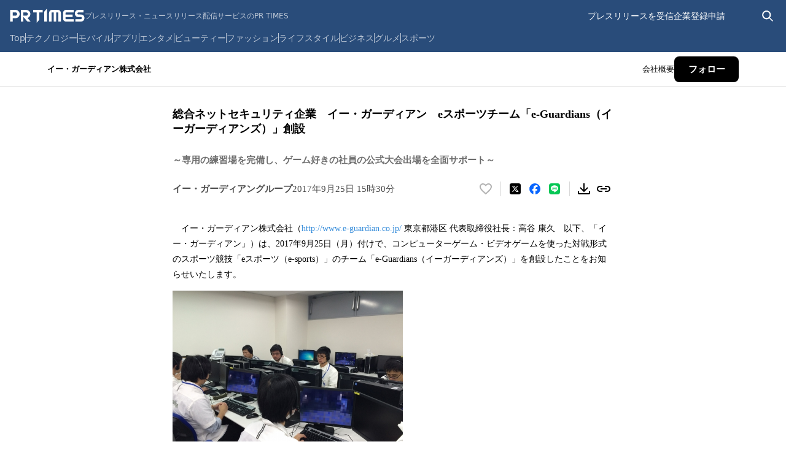

--- FILE ---
content_type: application/javascript; charset=UTF-8
request_url: https://prtimes.jp/_next/static/chunks/pages/_app-cacaa7cc20188545.js
body_size: 11375
content:
(self.webpackChunk_N_E=self.webpackChunk_N_E||[]).push([[636],{4070:(e,t,i)=>{"use strict";i.d(t,{Cp:()=>m,EN:()=>f,Eh:()=>l,F$:()=>d,GU:()=>q,MK:()=>c,S$:()=>r,ZM:()=>S,ZZ:()=>j,Zw:()=>a,d2:()=>h,f8:()=>g,gn:()=>o,hT:()=>C,j3:()=>u,lQ:()=>n,nJ:()=>p,pl:()=>G,y9:()=>O,yy:()=>w});var s=i(59151),r="undefined"==typeof window||"Deno"in globalThis;function n(){}function a(e,t){return"function"==typeof e?e(t):e}function o(e){return"number"==typeof e&&e>=0&&e!==1/0}function u(e,t){return Math.max(e+(t||0)-Date.now(),0)}function h(e,t){return"function"==typeof e?e(t):e}function l(e,t){return"function"==typeof e?e(t):e}function c(e,t){let{type:i="all",exact:s,fetchStatus:r,predicate:n,queryKey:a,stale:o}=e;if(a){if(s){if(t.queryHash!==d(a,t.options))return!1}else if(!m(t.queryKey,a))return!1}if("all"!==i){let e=t.isActive();if("active"===i&&!e||"inactive"===i&&e)return!1}return("boolean"!=typeof o||t.isStale()===o)&&(!r||r===t.state.fetchStatus)&&(!n||!!n(t))}function p(e,t){let{exact:i,status:s,predicate:r,mutationKey:n}=e;if(n){if(!t.options.mutationKey)return!1;if(i){if(f(t.options.mutationKey)!==f(n))return!1}else if(!m(t.options.mutationKey,n))return!1}return(!s||t.state.status===s)&&(!r||!!r(t))}function d(e,t){return(t?.queryKeyHashFn||f)(e)}function f(e){return JSON.stringify(e,(e,t)=>b(t)?Object.keys(t).sort().reduce((e,i)=>(e[i]=t[i],e),{}):t)}function m(e,t){return e===t||typeof e==typeof t&&!!e&&!!t&&"object"==typeof e&&"object"==typeof t&&Object.keys(t).every(i=>m(e[i],t[i]))}var y=Object.prototype.hasOwnProperty;function g(e,t){if(!t||Object.keys(e).length!==Object.keys(t).length)return!1;for(let i in e)if(e[i]!==t[i])return!1;return!0}function v(e){return Array.isArray(e)&&e.length===Object.keys(e).length}function b(e){if(!x(e))return!1;let t=e.constructor;if(void 0===t)return!0;let i=t.prototype;return!!x(i)&&!!i.hasOwnProperty("isPrototypeOf")&&Object.getPrototypeOf(e)===Object.prototype}function x(e){return"[object Object]"===Object.prototype.toString.call(e)}function w(e){return new Promise(t=>{s.zs.setTimeout(t,e)})}function G(e,t,i){return"function"==typeof i.structuralSharing?i.structuralSharing(e,t):!1!==i.structuralSharing?function e(t,i){if(t===i)return t;let s=v(t)&&v(i);if(!s&&!(b(t)&&b(i)))return i;let r=(s?t:Object.keys(t)).length,n=s?i:Object.keys(i),a=n.length,o=s?Array(a):{},u=0;for(let h=0;h<a;h++){let a=s?h:n[h],l=t[a],c=i[a];if(l===c){o[a]=l,(s?h<r:y.call(t,a))&&u++;continue}if(null===l||null===c||"object"!=typeof l||"object"!=typeof c){o[a]=c;continue}let p=e(l,c);o[a]=p,p===l&&u++}return r===a&&u===r?t:o}(e,t):t}function O(e,t,i=0){let s=[...e,t];return i&&s.length>i?s.slice(1):s}function j(e,t,i=0){let s=[t,...e];return i&&s.length>i?s.slice(0,-1):s}var C=Symbol();function S(e,t){return!e.queryFn&&t?.initialPromise?()=>t.initialPromise:e.queryFn&&e.queryFn!==C?e.queryFn:()=>Promise.reject(Error(`Missing queryFn: '${e.queryHash}'`))}function q(e,t){return"function"==typeof e?e(...t):!!e}},6281:()=>{},9496:(e,t,i)=>{"use strict";i.d(t,{Q:()=>s});var s=class{constructor(){this.listeners=new Set,this.subscribe=this.subscribe.bind(this)}subscribe(e){return this.listeners.add(e),this.onSubscribe(),()=>{this.listeners.delete(e),this.onUnsubscribe()}}hasListeners(){return this.listeners.size>0}onSubscribe(){}onUnsubscribe(){}}},15146:(e,t,i)=>{"use strict";i.d(t,{$:()=>o,s:()=>a});var s=i(80375),r=i(36698),n=i(63986),a=class extends r.k{#e;#t;#i;#s;constructor(e){super(),this.#e=e.client,this.mutationId=e.mutationId,this.#i=e.mutationCache,this.#t=[],this.state=e.state||o(),this.setOptions(e.options),this.scheduleGc()}setOptions(e){this.options=e,this.updateGcTime(this.options.gcTime)}get meta(){return this.options.meta}addObserver(e){this.#t.includes(e)||(this.#t.push(e),this.clearGcTimeout(),this.#i.notify({type:"observerAdded",mutation:this,observer:e}))}removeObserver(e){this.#t=this.#t.filter(t=>t!==e),this.scheduleGc(),this.#i.notify({type:"observerRemoved",mutation:this,observer:e})}optionalRemove(){this.#t.length||("pending"===this.state.status?this.scheduleGc():this.#i.remove(this))}continue(){return this.#s?.continue()??this.execute(this.state.variables)}async execute(e){let t=()=>{this.#r({type:"continue"})},i={client:this.#e,meta:this.options.meta,mutationKey:this.options.mutationKey};this.#s=(0,n.II)({fn:()=>this.options.mutationFn?this.options.mutationFn(e,i):Promise.reject(Error("No mutationFn found")),onFail:(e,t)=>{this.#r({type:"failed",failureCount:e,error:t})},onPause:()=>{this.#r({type:"pause"})},onContinue:t,retry:this.options.retry??0,retryDelay:this.options.retryDelay,networkMode:this.options.networkMode,canRun:()=>this.#i.canRun(this)});let s="pending"===this.state.status,r=!this.#s.canStart();try{if(s)t();else{this.#r({type:"pending",variables:e,isPaused:r}),await this.#i.config.onMutate?.(e,this,i);let t=await this.options.onMutate?.(e,i);t!==this.state.context&&this.#r({type:"pending",context:t,variables:e,isPaused:r})}let n=await this.#s.start();return await this.#i.config.onSuccess?.(n,e,this.state.context,this,i),await this.options.onSuccess?.(n,e,this.state.context,i),await this.#i.config.onSettled?.(n,null,this.state.variables,this.state.context,this,i),await this.options.onSettled?.(n,null,e,this.state.context,i),this.#r({type:"success",data:n}),n}catch(t){try{throw await this.#i.config.onError?.(t,e,this.state.context,this,i),await this.options.onError?.(t,e,this.state.context,i),await this.#i.config.onSettled?.(void 0,t,this.state.variables,this.state.context,this,i),await this.options.onSettled?.(void 0,t,e,this.state.context,i),t}finally{this.#r({type:"error",error:t})}}finally{this.#i.runNext(this)}}#r(e){this.state=(t=>{switch(e.type){case"failed":return{...t,failureCount:e.failureCount,failureReason:e.error};case"pause":return{...t,isPaused:!0};case"continue":return{...t,isPaused:!1};case"pending":return{...t,context:e.context,data:void 0,failureCount:0,failureReason:null,error:null,isPaused:e.isPaused,status:"pending",variables:e.variables,submittedAt:Date.now()};case"success":return{...t,data:e.data,failureCount:0,failureReason:null,error:null,status:"success",isPaused:!1};case"error":return{...t,data:void 0,error:e.error,failureCount:t.failureCount+1,failureReason:e.error,isPaused:!1,status:"error"}}})(this.state),s.jG.batch(()=>{this.#t.forEach(t=>{t.onMutationUpdate(e)}),this.#i.notify({mutation:this,type:"updated",action:e})})}};function o(){return{context:void 0,data:void 0,error:null,failureCount:0,failureReason:null,isPaused:!1,status:"idle",variables:void 0,submittedAt:0}}},20891:(e,t,i)=>{e.exports=i(19386)},28532:(e,t,i)=>{"use strict";i.r(t),i.d(t,{NonceContext:()=>j,default:()=>C});var s=i(80263),r=i(53239),n=i(85122),a=i(4070);function o(e){return e}function u(e,t,i){if("object"!=typeof t||null===t)return;let s=e.getMutationCache(),r=e.getQueryCache(),u=i?.defaultOptions?.deserializeData??e.getDefaultOptions().hydrate?.deserializeData??o,h=t.mutations||[],l=t.queries||[];h.forEach(({state:t,...r})=>{s.build(e,{...e.getDefaultOptions().hydrate?.mutations,...i?.defaultOptions?.mutations,...r},t)}),l.forEach(({queryKey:t,state:s,queryHash:o,meta:h,promise:l,dehydratedAt:c})=>{let p=l?(0,n.b)(l):void 0,d=void 0===s.data?p?.data:s.data,f=void 0===d?d:u(d),m=r.get(o),y=m?.state.status==="pending",g=m?.state.fetchStatus==="fetching";if(m){let e=p&&void 0!==c&&c>m.state.dataUpdatedAt;if(s.dataUpdatedAt>m.state.dataUpdatedAt||e){let{fetchStatus:e,...t}=s;m.setState({...t,data:f})}}else m=r.build(e,{...e.getDefaultOptions().hydrate?.queries,...i?.defaultOptions?.queries,queryKey:t,queryHash:o,meta:h},{...s,data:f,fetchStatus:"idle",status:void 0!==f?"success":s.status});l&&!y&&!g&&(void 0===c||c>m.state.dataUpdatedAt)&&m.fetch(void 0,{initialPromise:Promise.resolve(l).then(u)}).catch(a.lQ)})}var h=i(96612),l=({children:e,options:t={},state:i,queryClient:s})=>{let n=(0,h.jE)(s),a=r.useRef(t);r.useEffect(()=>{a.current=t});let o=r.useMemo(()=>{if(i){if("object"!=typeof i)return;let e=n.getQueryCache(),t=i.queries||[],s=[],r=[];for(let i of t){let t=e.get(i.queryHash);t?(i.state.dataUpdatedAt>t.state.dataUpdatedAt||i.promise&&"pending"!==t.state.status&&"fetching"!==t.state.fetchStatus&&void 0!==i.dehydratedAt&&i.dehydratedAt>t.state.dataUpdatedAt)&&r.push(i):s.push(i)}if(s.length>0&&u(n,{queries:s},a.current),r.length>0)return r}},[n,i]);return r.useEffect(()=>{o&&u(n,{queries:o},a.current)},[n,o]),e};i(41217),i(6281);var c=i(57259),p=i(80375),d=i(9496),f=class extends d.Q{constructor(e={}){super(),this.config=e,this.#n=new Map}#n;build(e,t,i){let s=t.queryKey,r=t.queryHash??(0,a.F$)(s,t),n=this.get(r);return n||(n=new c.X({client:e,queryKey:s,queryHash:r,options:e.defaultQueryOptions(t),state:i,defaultOptions:e.getQueryDefaults(s)}),this.add(n)),n}add(e){this.#n.has(e.queryHash)||(this.#n.set(e.queryHash,e),this.notify({type:"added",query:e}))}remove(e){let t=this.#n.get(e.queryHash);t&&(e.destroy(),t===e&&this.#n.delete(e.queryHash),this.notify({type:"removed",query:e}))}clear(){p.jG.batch(()=>{this.getAll().forEach(e=>{this.remove(e)})})}get(e){return this.#n.get(e)}getAll(){return[...this.#n.values()]}find(e){let t={exact:!0,...e};return this.getAll().find(e=>(0,a.MK)(t,e))}findAll(e={}){let t=this.getAll();return Object.keys(e).length>0?t.filter(t=>(0,a.MK)(e,t)):t}notify(e){p.jG.batch(()=>{this.listeners.forEach(t=>{t(e)})})}onFocus(){p.jG.batch(()=>{this.getAll().forEach(e=>{e.onFocus()})})}onOnline(){p.jG.batch(()=>{this.getAll().forEach(e=>{e.onOnline()})})}},m=i(15146),y=class extends d.Q{constructor(e={}){super(),this.config=e,this.#a=new Set,this.#o=new Map,this.#u=0}#a;#o;#u;build(e,t,i){let s=new m.s({client:e,mutationCache:this,mutationId:++this.#u,options:e.defaultMutationOptions(t),state:i});return this.add(s),s}add(e){this.#a.add(e);let t=g(e);if("string"==typeof t){let i=this.#o.get(t);i?i.push(e):this.#o.set(t,[e])}this.notify({type:"added",mutation:e})}remove(e){if(this.#a.delete(e)){let t=g(e);if("string"==typeof t){let i=this.#o.get(t);if(i)if(i.length>1){let t=i.indexOf(e);-1!==t&&i.splice(t,1)}else i[0]===e&&this.#o.delete(t)}}this.notify({type:"removed",mutation:e})}canRun(e){let t=g(e);if("string"!=typeof t)return!0;{let i=this.#o.get(t),s=i?.find(e=>"pending"===e.state.status);return!s||s===e}}runNext(e){let t=g(e);if("string"!=typeof t)return Promise.resolve();{let i=this.#o.get(t)?.find(t=>t!==e&&t.state.isPaused);return i?.continue()??Promise.resolve()}}clear(){p.jG.batch(()=>{this.#a.forEach(e=>{this.notify({type:"removed",mutation:e})}),this.#a.clear(),this.#o.clear()})}getAll(){return Array.from(this.#a)}find(e){let t={exact:!0,...e};return this.getAll().find(e=>(0,a.nJ)(t,e))}findAll(e={}){return this.getAll().filter(t=>(0,a.nJ)(e,t))}notify(e){p.jG.batch(()=>{this.listeners.forEach(t=>{t(e)})})}resumePausedMutations(){let e=this.getAll().filter(e=>e.state.isPaused);return p.jG.batch(()=>Promise.all(e.map(e=>e.continue().catch(a.lQ))))}};function g(e){return e.options.scope?.id}var v=i(81486),b=i(65149),x=i(64265),w=class{#h;#i;#l;#c;#p;#d;#f;#m;constructor(e={}){this.#h=e.queryCache||new f,this.#i=e.mutationCache||new y,this.#l=e.defaultOptions||{},this.#c=new Map,this.#p=new Map,this.#d=0}mount(){this.#d++,1===this.#d&&(this.#f=v.m.subscribe(async e=>{e&&(await this.resumePausedMutations(),this.#h.onFocus())}),this.#m=b.t.subscribe(async e=>{e&&(await this.resumePausedMutations(),this.#h.onOnline())}))}unmount(){this.#d--,0===this.#d&&(this.#f?.(),this.#f=void 0,this.#m?.(),this.#m=void 0)}isFetching(e){return this.#h.findAll({...e,fetchStatus:"fetching"}).length}isMutating(e){return this.#i.findAll({...e,status:"pending"}).length}getQueryData(e){let t=this.defaultQueryOptions({queryKey:e});return this.#h.get(t.queryHash)?.state.data}ensureQueryData(e){let t=this.defaultQueryOptions(e),i=this.#h.build(this,t),s=i.state.data;return void 0===s?this.fetchQuery(e):(e.revalidateIfStale&&i.isStaleByTime((0,a.d2)(t.staleTime,i))&&this.prefetchQuery(t),Promise.resolve(s))}getQueriesData(e){return this.#h.findAll(e).map(({queryKey:e,state:t})=>[e,t.data])}setQueryData(e,t,i){let s=this.defaultQueryOptions({queryKey:e}),r=this.#h.get(s.queryHash),n=r?.state.data,o=(0,a.Zw)(t,n);if(void 0!==o)return this.#h.build(this,s).setData(o,{...i,manual:!0})}setQueriesData(e,t,i){return p.jG.batch(()=>this.#h.findAll(e).map(({queryKey:e})=>[e,this.setQueryData(e,t,i)]))}getQueryState(e){let t=this.defaultQueryOptions({queryKey:e});return this.#h.get(t.queryHash)?.state}removeQueries(e){let t=this.#h;p.jG.batch(()=>{t.findAll(e).forEach(e=>{t.remove(e)})})}resetQueries(e,t){let i=this.#h;return p.jG.batch(()=>(i.findAll(e).forEach(e=>{e.reset()}),this.refetchQueries({type:"active",...e},t)))}cancelQueries(e,t={}){let i={revert:!0,...t};return Promise.all(p.jG.batch(()=>this.#h.findAll(e).map(e=>e.cancel(i)))).then(a.lQ).catch(a.lQ)}invalidateQueries(e,t={}){return p.jG.batch(()=>(this.#h.findAll(e).forEach(e=>{e.invalidate()}),e?.refetchType==="none")?Promise.resolve():this.refetchQueries({...e,type:e?.refetchType??e?.type??"active"},t))}refetchQueries(e,t={}){let i={...t,cancelRefetch:t.cancelRefetch??!0};return Promise.all(p.jG.batch(()=>this.#h.findAll(e).filter(e=>!e.isDisabled()&&!e.isStatic()).map(e=>{let t=e.fetch(void 0,i);return i.throwOnError||(t=t.catch(a.lQ)),"paused"===e.state.fetchStatus?Promise.resolve():t}))).then(a.lQ)}fetchQuery(e){let t=this.defaultQueryOptions(e);void 0===t.retry&&(t.retry=!1);let i=this.#h.build(this,t);return i.isStaleByTime((0,a.d2)(t.staleTime,i))?i.fetch(t):Promise.resolve(i.state.data)}prefetchQuery(e){return this.fetchQuery(e).then(a.lQ).catch(a.lQ)}fetchInfiniteQuery(e){return e.behavior=(0,x.PL)(e.pages),this.fetchQuery(e)}prefetchInfiniteQuery(e){return this.fetchInfiniteQuery(e).then(a.lQ).catch(a.lQ)}ensureInfiniteQueryData(e){return e.behavior=(0,x.PL)(e.pages),this.ensureQueryData(e)}resumePausedMutations(){return b.t.isOnline()?this.#i.resumePausedMutations():Promise.resolve()}getQueryCache(){return this.#h}getMutationCache(){return this.#i}getDefaultOptions(){return this.#l}setDefaultOptions(e){this.#l=e}setQueryDefaults(e,t){this.#c.set((0,a.EN)(e),{queryKey:e,defaultOptions:t})}getQueryDefaults(e){let t=[...this.#c.values()],i={};return t.forEach(t=>{(0,a.Cp)(e,t.queryKey)&&Object.assign(i,t.defaultOptions)}),i}setMutationDefaults(e,t){this.#p.set((0,a.EN)(e),{mutationKey:e,defaultOptions:t})}getMutationDefaults(e){let t=[...this.#p.values()],i={};return t.forEach(t=>{(0,a.Cp)(e,t.mutationKey)&&Object.assign(i,t.defaultOptions)}),i}defaultQueryOptions(e){if(e._defaulted)return e;let t={...this.#l.queries,...this.getQueryDefaults(e.queryKey),...e,_defaulted:!0};return t.queryHash||(t.queryHash=(0,a.F$)(t.queryKey,t)),void 0===t.refetchOnReconnect&&(t.refetchOnReconnect="always"!==t.networkMode),void 0===t.throwOnError&&(t.throwOnError=!!t.suspense),!t.networkMode&&t.persister&&(t.networkMode="offlineFirst"),t.queryFn===a.hT&&(t.enabled=!1),t}defaultMutationOptions(e){return e?._defaulted?e:{...this.#l.mutations,...e?.mutationKey&&this.getMutationDefaults(e.mutationKey),...e,_defaulted:!0}}clear(){this.#h.clear(),this.#i.clear()}};function G(e){let{children:t}=e,[i]=(0,r.useState)(()=>new w({defaultOptions:{queries:{refetchOnMount:!1,refetchOnWindowFocus:!1,refetchOnReconnect:!1}}}));return(0,s.jsx)(h.Ht,{client:i,children:t})}var O=i(98528);let j=(0,r.createContext)(void 0);function C(e){let{Component:t,pageProps:{dehydratedState:i,...n}}=e,[a,o]=(0,r.useState)(void 0);(0,r.useEffect)(()=>{let e=document.querySelector('meta[name="nonce"]');e&&o(e.content)},[]);let u=t.getLayout??(e=>e);return(0,s.jsx)(G,{children:(0,s.jsxs)(j.Provider,{value:a,children:[(0,s.jsx)(O.G,{}),(0,s.jsx)(l,{state:i,children:u((0,s.jsx)(t,{...n}))})]})})}},36698:(e,t,i)=>{"use strict";i.d(t,{k:()=>n});var s=i(59151),r=i(4070),n=class{#y;destroy(){this.clearGcTimeout()}scheduleGc(){this.clearGcTimeout(),(0,r.gn)(this.gcTime)&&(this.#y=s.zs.setTimeout(()=>{this.optionalRemove()},this.gcTime))}updateGcTime(e){this.gcTime=Math.max(this.gcTime||0,e??(r.S$?1/0:3e5))}clearGcTimeout(){this.#y&&(s.zs.clearTimeout(this.#y),this.#y=void 0)}}},41217:()=>{},51315:(e,t,i)=>{(window.__NEXT_P=window.__NEXT_P||[]).push(["/_app",function(){return i(28532)}])},51850:(e,t,i)=>{"use strict";i.d(t,{O:()=>u,U:()=>o});var s=i(80263),r={templateTitle:"",noindex:!1,nofollow:!1,norobots:!1,defaultOpenGraphImageWidth:0,defaultOpenGraphImageHeight:0,defaultOpenGraphVideoWidth:0,defaultOpenGraphVideoHeight:0},n=(e,t=[],{defaultWidth:i,defaultHeight:r}={})=>t.reduce((t,n,a)=>(t.push((0,s.jsx)("meta",{property:`og:${e}`,content:n.url},`og:${e}:0${a}`)),n.alt&&t.push((0,s.jsx)("meta",{property:`og:${e}:alt`,content:n.alt},`og:${e}:alt0${a}`)),n.secureUrl&&t.push((0,s.jsx)("meta",{property:`og:${e}:secure_url`,content:n.secureUrl.toString()},`og:${e}:secure_url0${a}`)),n.type&&t.push((0,s.jsx)("meta",{property:`og:${e}:type`,content:n.type.toString()},`og:${e}:type0${a}`)),n.width?t.push((0,s.jsx)("meta",{property:`og:${e}:width`,content:n.width.toString()},`og:${e}:width0${a}`)):i&&t.push((0,s.jsx)("meta",{property:`og:${e}:width`,content:i.toString()},`og:${e}:width0${a}`)),n.height?t.push((0,s.jsx)("meta",{property:`og:${e}:height`,content:n.height.toString()},`og:${e}:height${a}`)):r&&t.push((0,s.jsx)("meta",{property:`og:${e}:height`,content:r.toString()},`og:${e}:height${a}`)),t),[]),a=e=>{let t=[];e.titleTemplate&&(r.templateTitle=e.titleTemplate);let i="";e.title?(i=e.title,r.templateTitle&&(i=r.templateTitle.replace(/%s/g,()=>i))):e.defaultTitle&&(i=e.defaultTitle),i&&t.push((0,s.jsx)("title",{children:i},"title"));let a=void 0===e.noindex?r.noindex||e.dangerouslySetAllPagesToNoIndex:e.noindex,o=void 0===e.nofollow?r.nofollow||e.dangerouslySetAllPagesToNoFollow:e.nofollow,u=e.norobots||r.norobots,h="";if(e.robotsProps){let{nosnippet:t,maxSnippet:i,maxImagePreview:s,maxVideoPreview:r,noarchive:n,noimageindex:a,notranslate:o,unavailableAfter:u}=e.robotsProps;h=`${t?",nosnippet":""}${i?`,max-snippet:${i}`:""}${s?`,max-image-preview:${s}`:""}${n?",noarchive":""}${u?`,unavailable_after:${u}`:""}${a?",noimageindex":""}${r?`,max-video-preview:${r}`:""}${o?",notranslate":""}`}if(e.norobots&&(r.norobots=!0),a||o?(e.dangerouslySetAllPagesToNoIndex&&(r.noindex=!0),e.dangerouslySetAllPagesToNoFollow&&(r.nofollow=!0),t.push((0,s.jsx)("meta",{name:"robots",content:`${a?"noindex":"index"},${o?"nofollow":"follow"}${h}`},"robots"))):(!u||h)&&t.push((0,s.jsx)("meta",{name:"robots",content:`index,follow${h}`},"robots")),e.description&&t.push((0,s.jsx)("meta",{name:"description",content:e.description},"description")),e.themeColor&&t.push((0,s.jsx)("meta",{name:"theme-color",content:e.themeColor},"theme-color")),e.mobileAlternate&&t.push((0,s.jsx)("link",{rel:"alternate",media:e.mobileAlternate.media,href:e.mobileAlternate.href},"mobileAlternate")),e.languageAlternates&&e.languageAlternates.length>0&&e.languageAlternates.forEach(e=>{t.push((0,s.jsx)("link",{rel:"alternate",hrefLang:e.hrefLang,href:e.href},`languageAlternate-${e.hrefLang}`))}),e.twitter&&(e.twitter.cardType&&t.push((0,s.jsx)("meta",{name:"twitter:card",content:e.twitter.cardType},"twitter:card")),e.twitter.site&&t.push((0,s.jsx)("meta",{name:"twitter:site",content:e.twitter.site},"twitter:site")),e.twitter.handle&&t.push((0,s.jsx)("meta",{name:"twitter:creator",content:e.twitter.handle},"twitter:creator"))),e.facebook&&e.facebook.appId&&t.push((0,s.jsx)("meta",{property:"fb:app_id",content:e.facebook.appId},"fb:app_id")),(e.openGraph?.title||i)&&t.push((0,s.jsx)("meta",{property:"og:title",content:e.openGraph?.title||i},"og:title")),(e.openGraph?.description||e.description)&&t.push((0,s.jsx)("meta",{property:"og:description",content:e.openGraph?.description||e.description},"og:description")),e.openGraph){if((e.openGraph.url||e.canonical)&&t.push((0,s.jsx)("meta",{property:"og:url",content:e.openGraph.url||e.canonical},"og:url")),e.openGraph.type){let i=e.openGraph.type.toLowerCase();t.push((0,s.jsx)("meta",{property:"og:type",content:i},"og:type")),"profile"===i&&e.openGraph.profile?(e.openGraph.profile.firstName&&t.push((0,s.jsx)("meta",{property:"profile:first_name",content:e.openGraph.profile.firstName},"profile:first_name")),e.openGraph.profile.lastName&&t.push((0,s.jsx)("meta",{property:"profile:last_name",content:e.openGraph.profile.lastName},"profile:last_name")),e.openGraph.profile.username&&t.push((0,s.jsx)("meta",{property:"profile:username",content:e.openGraph.profile.username},"profile:username")),e.openGraph.profile.gender&&t.push((0,s.jsx)("meta",{property:"profile:gender",content:e.openGraph.profile.gender},"profile:gender"))):"book"===i&&e.openGraph.book?(e.openGraph.book.authors&&e.openGraph.book.authors.length&&e.openGraph.book.authors.forEach((e,i)=>{t.push((0,s.jsx)("meta",{property:"book:author",content:e},`book:author:0${i}`))}),e.openGraph.book.isbn&&t.push((0,s.jsx)("meta",{property:"book:isbn",content:e.openGraph.book.isbn},"book:isbn")),e.openGraph.book.releaseDate&&t.push((0,s.jsx)("meta",{property:"book:release_date",content:e.openGraph.book.releaseDate},"book:release_date")),e.openGraph.book.tags&&e.openGraph.book.tags.length&&e.openGraph.book.tags.forEach((e,i)=>{t.push((0,s.jsx)("meta",{property:"book:tag",content:e},`book:tag:0${i}`))})):"article"===i&&e.openGraph.article?(e.openGraph.article.publishedTime&&t.push((0,s.jsx)("meta",{property:"article:published_time",content:e.openGraph.article.publishedTime},"article:published_time")),e.openGraph.article.modifiedTime&&t.push((0,s.jsx)("meta",{property:"article:modified_time",content:e.openGraph.article.modifiedTime},"article:modified_time")),e.openGraph.article.expirationTime&&t.push((0,s.jsx)("meta",{property:"article:expiration_time",content:e.openGraph.article.expirationTime},"article:expiration_time")),e.openGraph.article.authors&&e.openGraph.article.authors.length&&e.openGraph.article.authors.forEach((e,i)=>{t.push((0,s.jsx)("meta",{property:"article:author",content:e},`article:author:0${i}`))}),e.openGraph.article.section&&t.push((0,s.jsx)("meta",{property:"article:section",content:e.openGraph.article.section},"article:section")),e.openGraph.article.tags&&e.openGraph.article.tags.length&&e.openGraph.article.tags.forEach((e,i)=>{t.push((0,s.jsx)("meta",{property:"article:tag",content:e},`article:tag:0${i}`))})):("video.movie"===i||"video.episode"===i||"video.tv_show"===i||"video.other"===i)&&e.openGraph.video&&(e.openGraph.video.actors&&e.openGraph.video.actors.length&&e.openGraph.video.actors.forEach((e,i)=>{e.profile&&t.push((0,s.jsx)("meta",{property:"video:actor",content:e.profile},`video:actor:0${i}`)),e.role&&t.push((0,s.jsx)("meta",{property:"video:actor:role",content:e.role},`video:actor:role:0${i}`))}),e.openGraph.video.directors&&e.openGraph.video.directors.length&&e.openGraph.video.directors.forEach((e,i)=>{t.push((0,s.jsx)("meta",{property:"video:director",content:e},`video:director:0${i}`))}),e.openGraph.video.writers&&e.openGraph.video.writers.length&&e.openGraph.video.writers.forEach((e,i)=>{t.push((0,s.jsx)("meta",{property:"video:writer",content:e},`video:writer:0${i}`))}),e.openGraph.video.duration&&t.push((0,s.jsx)("meta",{property:"video:duration",content:e.openGraph.video.duration.toString()},"video:duration")),e.openGraph.video.releaseDate&&t.push((0,s.jsx)("meta",{property:"video:release_date",content:e.openGraph.video.releaseDate},"video:release_date")),e.openGraph.video.tags&&e.openGraph.video.tags.length&&e.openGraph.video.tags.forEach((e,i)=>{t.push((0,s.jsx)("meta",{property:"video:tag",content:e},`video:tag:0${i}`))}),e.openGraph.video.series&&t.push((0,s.jsx)("meta",{property:"video:series",content:e.openGraph.video.series},"video:series")))}e.defaultOpenGraphImageWidth&&(r.defaultOpenGraphImageWidth=e.defaultOpenGraphImageWidth),e.defaultOpenGraphImageHeight&&(r.defaultOpenGraphImageHeight=e.defaultOpenGraphImageHeight),e.openGraph.images&&e.openGraph.images.length&&t.push(...n("image",e.openGraph.images,{defaultWidth:r.defaultOpenGraphImageWidth,defaultHeight:r.defaultOpenGraphImageHeight})),e.defaultOpenGraphVideoWidth&&(r.defaultOpenGraphVideoWidth=e.defaultOpenGraphVideoWidth),e.defaultOpenGraphVideoHeight&&(r.defaultOpenGraphVideoHeight=e.defaultOpenGraphVideoHeight),e.openGraph.videos&&e.openGraph.videos.length&&t.push(...n("video",e.openGraph.videos,{defaultWidth:r.defaultOpenGraphVideoWidth,defaultHeight:r.defaultOpenGraphVideoHeight})),e.openGraph.audio&&t.push(...n("audio",e.openGraph.audio)),e.openGraph.locale&&t.push((0,s.jsx)("meta",{property:"og:locale",content:e.openGraph.locale},"og:locale")),(e.openGraph.siteName||e.openGraph.site_name)&&t.push((0,s.jsx)("meta",{property:"og:site_name",content:e.openGraph.siteName||e.openGraph.site_name},"og:site_name"))}return e.canonical&&t.push((0,s.jsx)("link",{rel:"canonical",href:e.canonical},"canonical")),e.additionalMetaTags&&e.additionalMetaTags.length>0&&e.additionalMetaTags.forEach(({keyOverride:e,...i})=>{t.push((0,s.jsx)("meta",{...i},`meta:${e??i.name??i.property??i.httpEquiv}`))}),e.additionalLinkTags?.length&&e.additionalLinkTags.forEach(e=>{let{crossOrigin:i,...r}=e;t.push((0,s.jsx)("link",{...r,crossOrigin:"anonymous"===i||"use-credentials"===i||""===i?i:void 0},`link${r.keyOverride??r.href}${r.rel}`))}),t};function o(e){return a(e)}function u(e){let{title:t,titleTemplate:i,defaultTitle:s,themeColor:r,dangerouslySetAllPagesToNoIndex:n=!1,dangerouslySetAllPagesToNoFollow:o=!1,description:u,canonical:h,facebook:l,openGraph:c,additionalMetaTags:p,twitter:d,defaultOpenGraphImageWidth:f,defaultOpenGraphImageHeight:m,defaultOpenGraphVideoWidth:y,defaultOpenGraphVideoHeight:g,mobileAlternate:v,languageAlternates:b,additionalLinkTags:x,robotsProps:w,norobots:G}=e;return a({title:t,titleTemplate:i,defaultTitle:s,themeColor:r,dangerouslySetAllPagesToNoIndex:n,dangerouslySetAllPagesToNoFollow:o,description:u,canonical:h,facebook:l,openGraph:c,additionalMetaTags:p,twitter:d,defaultOpenGraphImageWidth:f,defaultOpenGraphImageHeight:m,defaultOpenGraphVideoWidth:y,defaultOpenGraphVideoHeight:g,mobileAlternate:v,languageAlternates:b,additionalLinkTags:x,robotsProps:w,norobots:G})}},57259:(e,t,i)=>{"use strict";i.d(t,{X:()=>o,k:()=>u});var s=i(4070),r=i(80375),n=i(63986),a=i(36698),o=class extends a.k{#g;#v;#b;#e;#s;#l;#x;constructor(e){super(),this.#x=!1,this.#l=e.defaultOptions,this.setOptions(e.options),this.observers=[],this.#e=e.client,this.#b=this.#e.getQueryCache(),this.queryKey=e.queryKey,this.queryHash=e.queryHash,this.#g=l(this.options),this.state=e.state??this.#g,this.scheduleGc()}get meta(){return this.options.meta}get promise(){return this.#s?.promise}setOptions(e){if(this.options={...this.#l,...e},this.updateGcTime(this.options.gcTime),this.state&&void 0===this.state.data){let e=l(this.options);void 0!==e.data&&(this.setState(h(e.data,e.dataUpdatedAt)),this.#g=e)}}optionalRemove(){this.observers.length||"idle"!==this.state.fetchStatus||this.#b.remove(this)}setData(e,t){let i=(0,s.pl)(this.state.data,e,this.options);return this.#r({data:i,type:"success",dataUpdatedAt:t?.updatedAt,manual:t?.manual}),i}setState(e,t){this.#r({type:"setState",state:e,setStateOptions:t})}cancel(e){let t=this.#s?.promise;return this.#s?.cancel(e),t?t.then(s.lQ).catch(s.lQ):Promise.resolve()}destroy(){super.destroy(),this.cancel({silent:!0})}reset(){this.destroy(),this.setState(this.#g)}isActive(){return this.observers.some(e=>!1!==(0,s.Eh)(e.options.enabled,this))}isDisabled(){return this.getObserversCount()>0?!this.isActive():this.options.queryFn===s.hT||this.state.dataUpdateCount+this.state.errorUpdateCount===0}isStatic(){return this.getObserversCount()>0&&this.observers.some(e=>"static"===(0,s.d2)(e.options.staleTime,this))}isStale(){return this.getObserversCount()>0?this.observers.some(e=>e.getCurrentResult().isStale):void 0===this.state.data||this.state.isInvalidated}isStaleByTime(e=0){return void 0===this.state.data||"static"!==e&&(!!this.state.isInvalidated||!(0,s.j3)(this.state.dataUpdatedAt,e))}onFocus(){let e=this.observers.find(e=>e.shouldFetchOnWindowFocus());e?.refetch({cancelRefetch:!1}),this.#s?.continue()}onOnline(){let e=this.observers.find(e=>e.shouldFetchOnReconnect());e?.refetch({cancelRefetch:!1}),this.#s?.continue()}addObserver(e){this.observers.includes(e)||(this.observers.push(e),this.clearGcTimeout(),this.#b.notify({type:"observerAdded",query:this,observer:e}))}removeObserver(e){this.observers.includes(e)&&(this.observers=this.observers.filter(t=>t!==e),this.observers.length||(this.#s&&(this.#x?this.#s.cancel({revert:!0}):this.#s.cancelRetry()),this.scheduleGc()),this.#b.notify({type:"observerRemoved",query:this,observer:e}))}getObserversCount(){return this.observers.length}invalidate(){this.state.isInvalidated||this.#r({type:"invalidate"})}async fetch(e,t){if("idle"!==this.state.fetchStatus&&this.#s?.status()!=="rejected"){if(void 0!==this.state.data&&t?.cancelRefetch)this.cancel({silent:!0});else if(this.#s)return this.#s.continueRetry(),this.#s.promise}if(e&&this.setOptions(e),!this.options.queryFn){let e=this.observers.find(e=>e.options.queryFn);e&&this.setOptions(e.options)}let i=new AbortController,r=e=>{Object.defineProperty(e,"signal",{enumerable:!0,get:()=>(this.#x=!0,i.signal)})},a=()=>{let e=(0,s.ZM)(this.options,t),i=(()=>{let e={client:this.#e,queryKey:this.queryKey,meta:this.meta};return r(e),e})();return(this.#x=!1,this.options.persister)?this.options.persister(e,i,this):e(i)},o=(()=>{let e={fetchOptions:t,options:this.options,queryKey:this.queryKey,client:this.#e,state:this.state,fetchFn:a};return r(e),e})();this.options.behavior?.onFetch(o,this),this.#v=this.state,("idle"===this.state.fetchStatus||this.state.fetchMeta!==o.fetchOptions?.meta)&&this.#r({type:"fetch",meta:o.fetchOptions?.meta}),this.#s=(0,n.II)({initialPromise:t?.initialPromise,fn:o.fetchFn,onCancel:e=>{e instanceof n.cc&&e.revert&&this.setState({...this.#v,fetchStatus:"idle"}),i.abort()},onFail:(e,t)=>{this.#r({type:"failed",failureCount:e,error:t})},onPause:()=>{this.#r({type:"pause"})},onContinue:()=>{this.#r({type:"continue"})},retry:o.options.retry,retryDelay:o.options.retryDelay,networkMode:o.options.networkMode,canRun:()=>!0});try{let e=await this.#s.start();if(void 0===e)throw Error(`${this.queryHash} data is undefined`);return this.setData(e),this.#b.config.onSuccess?.(e,this),this.#b.config.onSettled?.(e,this.state.error,this),e}catch(e){if(e instanceof n.cc){if(e.silent)return this.#s.promise;else if(e.revert){if(void 0===this.state.data)throw e;return this.state.data}}throw this.#r({type:"error",error:e}),this.#b.config.onError?.(e,this),this.#b.config.onSettled?.(this.state.data,e,this),e}finally{this.scheduleGc()}}#r(e){let t=t=>{switch(e.type){case"failed":return{...t,fetchFailureCount:e.failureCount,fetchFailureReason:e.error};case"pause":return{...t,fetchStatus:"paused"};case"continue":return{...t,fetchStatus:"fetching"};case"fetch":return{...t,...u(t.data,this.options),fetchMeta:e.meta??null};case"success":let i={...t,...h(e.data,e.dataUpdatedAt),dataUpdateCount:t.dataUpdateCount+1,...!e.manual&&{fetchStatus:"idle",fetchFailureCount:0,fetchFailureReason:null}};return this.#v=e.manual?i:void 0,i;case"error":let s=e.error;return{...t,error:s,errorUpdateCount:t.errorUpdateCount+1,errorUpdatedAt:Date.now(),fetchFailureCount:t.fetchFailureCount+1,fetchFailureReason:s,fetchStatus:"idle",status:"error"};case"invalidate":return{...t,isInvalidated:!0};case"setState":return{...t,...e.state}}};this.state=t(this.state),r.jG.batch(()=>{this.observers.forEach(e=>{e.onQueryUpdate()}),this.#b.notify({query:this,type:"updated",action:e})})}};function u(e,t){return{fetchFailureCount:0,fetchFailureReason:null,fetchStatus:(0,n.v_)(t.networkMode)?"fetching":"paused",...void 0===e&&{error:null,status:"pending"}}}function h(e,t){return{data:e,dataUpdatedAt:t??Date.now(),error:null,isInvalidated:!1,status:"success"}}function l(e){let t="function"==typeof e.initialData?e.initialData():e.initialData,i=void 0!==t,s=i?"function"==typeof e.initialDataUpdatedAt?e.initialDataUpdatedAt():e.initialDataUpdatedAt:0;return{data:t,dataUpdateCount:0,dataUpdatedAt:i?s??Date.now():0,error:null,errorUpdateCount:0,errorUpdatedAt:0,fetchFailureCount:0,fetchFailureReason:null,fetchMeta:null,isInvalidated:!1,status:i?"success":"pending",fetchStatus:"idle"}}},59151:(e,t,i)=>{"use strict";i.d(t,{Zq:()=>n,zs:()=>r});var s={setTimeout:(e,t)=>setTimeout(e,t),clearTimeout:e=>clearTimeout(e),setInterval:(e,t)=>setInterval(e,t),clearInterval:e=>clearInterval(e)},r=new class{#w=s;#G=!1;setTimeoutProvider(e){this.#w=e}setTimeout(e,t){return this.#w.setTimeout(e,t)}clearTimeout(e){this.#w.clearTimeout(e)}setInterval(e,t){return this.#w.setInterval(e,t)}clearInterval(e){this.#w.clearInterval(e)}};function n(e){setTimeout(e,0)}},63986:(e,t,i)=>{"use strict";i.d(t,{II:()=>l,cc:()=>h,v_:()=>u});var s=i(81486),r=i(65149),n=i(85122),a=i(4070);function o(e){return Math.min(1e3*2**e,3e4)}function u(e){return(e??"online")!=="online"||r.t.isOnline()}var h=class extends Error{constructor(e){super("CancelledError"),this.revert=e?.revert,this.silent=e?.silent}};function l(e){let t,i=!1,l=0,c=(0,n.T)(),p=()=>s.m.isFocused()&&("always"===e.networkMode||r.t.isOnline())&&e.canRun(),d=()=>u(e.networkMode)&&e.canRun(),f=e=>{"pending"===c.status&&(t?.(),c.resolve(e))},m=e=>{"pending"===c.status&&(t?.(),c.reject(e))},y=()=>new Promise(i=>{t=e=>{("pending"!==c.status||p())&&i(e)},e.onPause?.()}).then(()=>{t=void 0,"pending"===c.status&&e.onContinue?.()}),g=()=>{let t;if("pending"!==c.status)return;let s=0===l?e.initialPromise:void 0;try{t=s??e.fn()}catch(e){t=Promise.reject(e)}Promise.resolve(t).then(f).catch(t=>{if("pending"!==c.status)return;let s=e.retry??3*!a.S$,r=e.retryDelay??o,n="function"==typeof r?r(l,t):r,u=!0===s||"number"==typeof s&&l<s||"function"==typeof s&&s(l,t);if(i||!u)return void m(t);l++,e.onFail?.(l,t),(0,a.yy)(n).then(()=>p()?void 0:y()).then(()=>{i?m(t):g()})})};return{promise:c,status:()=>c.status,cancel:t=>{if("pending"===c.status){let i=new h(t);m(i),e.onCancel?.(i)}},continue:()=>(t?.(),c),cancelRetry:()=>{i=!0},continueRetry:()=>{i=!1},canStart:d,start:()=>(d()?g():y().then(g),c)}}},64265:(e,t,i)=>{"use strict";i.d(t,{PL:()=>r,RQ:()=>u,rB:()=>o});var s=i(4070);function r(e){return{onFetch:(t,i)=>{let r=t.options,o=t.fetchOptions?.meta?.fetchMore?.direction,u=t.state.data?.pages||[],h=t.state.data?.pageParams||[],l={pages:[],pageParams:[]},c=0,p=async()=>{let i=!1,p=(0,s.ZM)(t.options,t.fetchOptions),d=async(e,r,n)=>{if(i)return Promise.reject();if(null==r&&e.pages.length)return Promise.resolve(e);let a=(()=>{let e={client:t.client,queryKey:t.queryKey,pageParam:r,direction:n?"backward":"forward",meta:t.options.meta};return Object.defineProperty(e,"signal",{enumerable:!0,get:()=>(t.signal.aborted?i=!0:t.signal.addEventListener("abort",()=>{i=!0}),t.signal)}),e})(),o=await p(a),{maxPages:u}=t.options,h=n?s.ZZ:s.y9;return{pages:h(e.pages,o,u),pageParams:h(e.pageParams,r,u)}};if(o&&u.length){let e="backward"===o,t={pages:u,pageParams:h},i=(e?a:n)(r,t);l=await d(t,i,e)}else{let t=e??u.length;do{let e=0===c?h[0]??r.initialPageParam:n(r,l);if(c>0&&null==e)break;l=await d(l,e),c++}while(c<t)}return l};t.options.persister?t.fetchFn=()=>t.options.persister?.(p,{client:t.client,queryKey:t.queryKey,meta:t.options.meta,signal:t.signal},i):t.fetchFn=p}}}function n(e,{pages:t,pageParams:i}){let s=t.length-1;return t.length>0?e.getNextPageParam(t[s],t,i[s],i):void 0}function a(e,{pages:t,pageParams:i}){return t.length>0?e.getPreviousPageParam?.(t[0],t,i[0],i):void 0}function o(e,t){return!!t&&null!=n(e,t)}function u(e,t){return!!t&&!!e.getPreviousPageParam&&null!=a(e,t)}},65149:(e,t,i)=>{"use strict";i.d(t,{t:()=>n});var s=i(9496),r=i(4070),n=new class extends s.Q{#O=!0;#j;#C;constructor(){super(),this.#C=e=>{if(!r.S$&&window.addEventListener){let t=()=>e(!0),i=()=>e(!1);return window.addEventListener("online",t,!1),window.addEventListener("offline",i,!1),()=>{window.removeEventListener("online",t),window.removeEventListener("offline",i)}}}}onSubscribe(){this.#j||this.setEventListener(this.#C)}onUnsubscribe(){this.hasListeners()||(this.#j?.(),this.#j=void 0)}setEventListener(e){this.#C=e,this.#j?.(),this.#j=e(this.setOnline.bind(this))}setOnline(e){this.#O!==e&&(this.#O=e,this.listeners.forEach(t=>{t(e)}))}isOnline(){return this.#O}}},80375:(e,t,i)=>{"use strict";i.d(t,{jG:()=>r});var s=i(59151).Zq,r=function(){let e=[],t=0,i=e=>{e()},r=e=>{e()},n=s,a=s=>{t?e.push(s):n(()=>{i(s)})};return{batch:s=>{let a;t++;try{a=s()}finally{--t||(()=>{let t=e;e=[],t.length&&n(()=>{r(()=>{t.forEach(e=>{i(e)})})})})()}return a},batchCalls:e=>(...t)=>{a(()=>{e(...t)})},schedule:a,setNotifyFunction:e=>{i=e},setBatchNotifyFunction:e=>{r=e},setScheduler:e=>{n=e}}}()},81486:(e,t,i)=>{"use strict";i.d(t,{m:()=>n});var s=i(9496),r=i(4070),n=new class extends s.Q{#S;#j;#C;constructor(){super(),this.#C=e=>{if(!r.S$&&window.addEventListener){let t=()=>e();return window.addEventListener("visibilitychange",t,!1),()=>{window.removeEventListener("visibilitychange",t)}}}}onSubscribe(){this.#j||this.setEventListener(this.#C)}onUnsubscribe(){this.hasListeners()||(this.#j?.(),this.#j=void 0)}setEventListener(e){this.#C=e,this.#j?.(),this.#j=e(e=>{"boolean"==typeof e?this.setFocused(e):this.onFocus()})}setFocused(e){this.#S!==e&&(this.#S=e,this.onFocus())}onFocus(){let e=this.isFocused();this.listeners.forEach(t=>{t(e)})}isFocused(){return"boolean"==typeof this.#S?this.#S:globalThis.document?.visibilityState!=="hidden"}}},85122:(e,t,i)=>{"use strict";i.d(t,{T:()=>r,b:()=>n});var s=i(4070);function r(){let e,t,i=new Promise((i,s)=>{e=i,t=s});function s(e){Object.assign(i,e),delete i.resolve,delete i.reject}return i.status="pending",i.catch(()=>{}),i.resolve=t=>{s({status:"fulfilled",value:t}),e(t)},i.reject=e=>{s({status:"rejected",reason:e}),t(e)},i}function n(e){let t;if(e.then(e=>(t=e,e),s.lQ)?.catch(s.lQ),void 0!==t)return{data:t}}},96612:(e,t,i)=>{"use strict";i.d(t,{Ht:()=>o,jE:()=>a});var s=i(53239),r=i(80263),n=s.createContext(void 0),a=e=>{let t=s.useContext(n);if(e)return e;if(!t)throw Error("No QueryClient set, use QueryClientProvider to set one");return t},o=({client:e,children:t})=>(s.useEffect(()=>(e.mount(),()=>{e.unmount()}),[e]),(0,r.jsx)(n.Provider,{value:e,children:t}))},98528:(e,t,i)=>{"use strict";i.d(t,{G:()=>u,J:()=>o});var s=i(80263),r=i(51850),n=i(20891),a=i.n(n);let o={url:"https://prtimes.jp/common/pc_v4/og.png",alt:"PR TIMES",type:"image/png"};function u(){return(0,s.jsx)(a(),{children:(0,r.O)({openGraph:{title:"プレスリリース・ニュースリリース配信シェアNo.1｜PR TIMES",type:"article",siteName:"プレスリリース・ニュースリリース配信シェアNo.1｜PR TIMES"},facebook:{appId:"1495958567142613"},twitter:{site:"@PRTIMES_JP",handle:"@PRTIMES_JP",cardType:"summary_large_image"},additionalLinkTags:[{rel:"apple-touch-icon",sizes:"57x57",href:"/common/v4.1/images/html/favicon/apple-touch-icon.png",type:"image/png"},{rel:"apple-touch-icon",sizes:"60x60",href:"/common/v4.1/images/html/favicon/apple-touch-icon-60x60.png",type:"image/png"},{rel:"apple-touch-icon",sizes:"72x72",href:"/common/v4.1/images/html/favicon/apple-touch-icon-72x72.png",type:"image/png"},{rel:"apple-touch-icon",sizes:"76x76",href:"/common/v4.1/images/html/favicon/apple-touch-icon-76x76.png",type:"image/png"},{rel:"apple-touch-icon",sizes:"114x114",href:"/common/v4.1/images/html/favicon/apple-touch-icon-114x114.png",type:"image/png"},{rel:"apple-touch-icon",sizes:"120x120",href:"/common/v4.1/images/html/favicon/apple-touch-icon-120x120.png",type:"image/png"},{rel:"apple-touch-icon",sizes:"144x144",href:"/common/v4.1/images/html/favicon/apple-touch-icon-144x144.png",type:"image/png"},{rel:"apple-touch-icon",sizes:"152x152",href:"/common/v4.1/images/html/favicon/apple-touch-icon-152x152.png",type:"image/png"},{rel:"apple-touch-icon",sizes:"180x180",href:"/common/v4.1/images/html/favicon/apple-touch-icon-180x180.png",type:"image/png"},{rel:"icon",sizes:"24x24",href:"/common/v4.1/images/html/favicon/favicon-24x24.png",type:"image/png"},{rel:"icon",sizes:"192x192",href:"/common/v4.1/images/html/favicon/favicon-192x192.png",type:"image/png"},{rel:"icon",sizes:"196x196",href:"/common/v4.1/images/html/favicon/favicon-196x196.png",type:"image/png"},{rel:"shortcut icon",href:"/common/v4.1/images/html/favicon/favicon.ico",type:"image/png"},{rel:"alternate",type:"application/rss+xml",href:"https://prtimes.jp/index.rdf",title:"PR TIMES Feed"}],additionalMetaTags:[{name:"msapplication-square70x70logo",content:"/common/v4.1/images/html/favicon/mstile-70x70.png"},{name:"msapplication-square150x150logo",content:"/common/v4.1/images/html/favicon/mstile-150x150.png"},{name:"msapplication-square310x310logo",content:"/common/v4.1/images/html/favicon/mstile-310x310.png"},{name:"msapplication-TileColor",content:"#27476E"},{name:"msapplication-TileImage",content:"/common/v4.1/images/html/favicon/mstile-144x144.png"},{name:"keywords",content:"PR TIMES,PR,パブリックリレーションズ,広報,プレスリリース,ニュースリリース,サービス,配信,メディア,企業"},{name:"verify-v1",content:"u6bMajXn5uORlci87yg9xgHOM8V4FFzSNKe7anN0XKQ="}]})})}}},e=>{var t=t=>e(e.s=t);e.O(0,[593,792],()=>(t(51315),t(87143))),_N_E=e.O()}]);